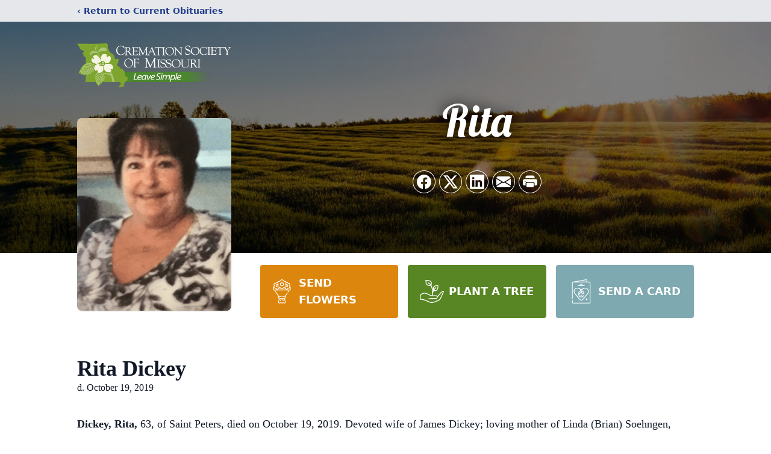

--- FILE ---
content_type: text/html; charset=utf-8
request_url: https://www.google.com/recaptcha/enterprise/anchor?ar=1&k=6LeRu68fAAAAAPVTDDNkHIiuCRvRSn4p3JG89OaR&co=aHR0cHM6Ly93d3cubWlzc291cmljcmVtYXRlLmNvbTo0NDM.&hl=en&type=image&v=N67nZn4AqZkNcbeMu4prBgzg&theme=light&size=invisible&badge=bottomright&anchor-ms=20000&execute-ms=30000&cb=62yx61ic70t
body_size: 48733
content:
<!DOCTYPE HTML><html dir="ltr" lang="en"><head><meta http-equiv="Content-Type" content="text/html; charset=UTF-8">
<meta http-equiv="X-UA-Compatible" content="IE=edge">
<title>reCAPTCHA</title>
<style type="text/css">
/* cyrillic-ext */
@font-face {
  font-family: 'Roboto';
  font-style: normal;
  font-weight: 400;
  font-stretch: 100%;
  src: url(//fonts.gstatic.com/s/roboto/v48/KFO7CnqEu92Fr1ME7kSn66aGLdTylUAMa3GUBHMdazTgWw.woff2) format('woff2');
  unicode-range: U+0460-052F, U+1C80-1C8A, U+20B4, U+2DE0-2DFF, U+A640-A69F, U+FE2E-FE2F;
}
/* cyrillic */
@font-face {
  font-family: 'Roboto';
  font-style: normal;
  font-weight: 400;
  font-stretch: 100%;
  src: url(//fonts.gstatic.com/s/roboto/v48/KFO7CnqEu92Fr1ME7kSn66aGLdTylUAMa3iUBHMdazTgWw.woff2) format('woff2');
  unicode-range: U+0301, U+0400-045F, U+0490-0491, U+04B0-04B1, U+2116;
}
/* greek-ext */
@font-face {
  font-family: 'Roboto';
  font-style: normal;
  font-weight: 400;
  font-stretch: 100%;
  src: url(//fonts.gstatic.com/s/roboto/v48/KFO7CnqEu92Fr1ME7kSn66aGLdTylUAMa3CUBHMdazTgWw.woff2) format('woff2');
  unicode-range: U+1F00-1FFF;
}
/* greek */
@font-face {
  font-family: 'Roboto';
  font-style: normal;
  font-weight: 400;
  font-stretch: 100%;
  src: url(//fonts.gstatic.com/s/roboto/v48/KFO7CnqEu92Fr1ME7kSn66aGLdTylUAMa3-UBHMdazTgWw.woff2) format('woff2');
  unicode-range: U+0370-0377, U+037A-037F, U+0384-038A, U+038C, U+038E-03A1, U+03A3-03FF;
}
/* math */
@font-face {
  font-family: 'Roboto';
  font-style: normal;
  font-weight: 400;
  font-stretch: 100%;
  src: url(//fonts.gstatic.com/s/roboto/v48/KFO7CnqEu92Fr1ME7kSn66aGLdTylUAMawCUBHMdazTgWw.woff2) format('woff2');
  unicode-range: U+0302-0303, U+0305, U+0307-0308, U+0310, U+0312, U+0315, U+031A, U+0326-0327, U+032C, U+032F-0330, U+0332-0333, U+0338, U+033A, U+0346, U+034D, U+0391-03A1, U+03A3-03A9, U+03B1-03C9, U+03D1, U+03D5-03D6, U+03F0-03F1, U+03F4-03F5, U+2016-2017, U+2034-2038, U+203C, U+2040, U+2043, U+2047, U+2050, U+2057, U+205F, U+2070-2071, U+2074-208E, U+2090-209C, U+20D0-20DC, U+20E1, U+20E5-20EF, U+2100-2112, U+2114-2115, U+2117-2121, U+2123-214F, U+2190, U+2192, U+2194-21AE, U+21B0-21E5, U+21F1-21F2, U+21F4-2211, U+2213-2214, U+2216-22FF, U+2308-230B, U+2310, U+2319, U+231C-2321, U+2336-237A, U+237C, U+2395, U+239B-23B7, U+23D0, U+23DC-23E1, U+2474-2475, U+25AF, U+25B3, U+25B7, U+25BD, U+25C1, U+25CA, U+25CC, U+25FB, U+266D-266F, U+27C0-27FF, U+2900-2AFF, U+2B0E-2B11, U+2B30-2B4C, U+2BFE, U+3030, U+FF5B, U+FF5D, U+1D400-1D7FF, U+1EE00-1EEFF;
}
/* symbols */
@font-face {
  font-family: 'Roboto';
  font-style: normal;
  font-weight: 400;
  font-stretch: 100%;
  src: url(//fonts.gstatic.com/s/roboto/v48/KFO7CnqEu92Fr1ME7kSn66aGLdTylUAMaxKUBHMdazTgWw.woff2) format('woff2');
  unicode-range: U+0001-000C, U+000E-001F, U+007F-009F, U+20DD-20E0, U+20E2-20E4, U+2150-218F, U+2190, U+2192, U+2194-2199, U+21AF, U+21E6-21F0, U+21F3, U+2218-2219, U+2299, U+22C4-22C6, U+2300-243F, U+2440-244A, U+2460-24FF, U+25A0-27BF, U+2800-28FF, U+2921-2922, U+2981, U+29BF, U+29EB, U+2B00-2BFF, U+4DC0-4DFF, U+FFF9-FFFB, U+10140-1018E, U+10190-1019C, U+101A0, U+101D0-101FD, U+102E0-102FB, U+10E60-10E7E, U+1D2C0-1D2D3, U+1D2E0-1D37F, U+1F000-1F0FF, U+1F100-1F1AD, U+1F1E6-1F1FF, U+1F30D-1F30F, U+1F315, U+1F31C, U+1F31E, U+1F320-1F32C, U+1F336, U+1F378, U+1F37D, U+1F382, U+1F393-1F39F, U+1F3A7-1F3A8, U+1F3AC-1F3AF, U+1F3C2, U+1F3C4-1F3C6, U+1F3CA-1F3CE, U+1F3D4-1F3E0, U+1F3ED, U+1F3F1-1F3F3, U+1F3F5-1F3F7, U+1F408, U+1F415, U+1F41F, U+1F426, U+1F43F, U+1F441-1F442, U+1F444, U+1F446-1F449, U+1F44C-1F44E, U+1F453, U+1F46A, U+1F47D, U+1F4A3, U+1F4B0, U+1F4B3, U+1F4B9, U+1F4BB, U+1F4BF, U+1F4C8-1F4CB, U+1F4D6, U+1F4DA, U+1F4DF, U+1F4E3-1F4E6, U+1F4EA-1F4ED, U+1F4F7, U+1F4F9-1F4FB, U+1F4FD-1F4FE, U+1F503, U+1F507-1F50B, U+1F50D, U+1F512-1F513, U+1F53E-1F54A, U+1F54F-1F5FA, U+1F610, U+1F650-1F67F, U+1F687, U+1F68D, U+1F691, U+1F694, U+1F698, U+1F6AD, U+1F6B2, U+1F6B9-1F6BA, U+1F6BC, U+1F6C6-1F6CF, U+1F6D3-1F6D7, U+1F6E0-1F6EA, U+1F6F0-1F6F3, U+1F6F7-1F6FC, U+1F700-1F7FF, U+1F800-1F80B, U+1F810-1F847, U+1F850-1F859, U+1F860-1F887, U+1F890-1F8AD, U+1F8B0-1F8BB, U+1F8C0-1F8C1, U+1F900-1F90B, U+1F93B, U+1F946, U+1F984, U+1F996, U+1F9E9, U+1FA00-1FA6F, U+1FA70-1FA7C, U+1FA80-1FA89, U+1FA8F-1FAC6, U+1FACE-1FADC, U+1FADF-1FAE9, U+1FAF0-1FAF8, U+1FB00-1FBFF;
}
/* vietnamese */
@font-face {
  font-family: 'Roboto';
  font-style: normal;
  font-weight: 400;
  font-stretch: 100%;
  src: url(//fonts.gstatic.com/s/roboto/v48/KFO7CnqEu92Fr1ME7kSn66aGLdTylUAMa3OUBHMdazTgWw.woff2) format('woff2');
  unicode-range: U+0102-0103, U+0110-0111, U+0128-0129, U+0168-0169, U+01A0-01A1, U+01AF-01B0, U+0300-0301, U+0303-0304, U+0308-0309, U+0323, U+0329, U+1EA0-1EF9, U+20AB;
}
/* latin-ext */
@font-face {
  font-family: 'Roboto';
  font-style: normal;
  font-weight: 400;
  font-stretch: 100%;
  src: url(//fonts.gstatic.com/s/roboto/v48/KFO7CnqEu92Fr1ME7kSn66aGLdTylUAMa3KUBHMdazTgWw.woff2) format('woff2');
  unicode-range: U+0100-02BA, U+02BD-02C5, U+02C7-02CC, U+02CE-02D7, U+02DD-02FF, U+0304, U+0308, U+0329, U+1D00-1DBF, U+1E00-1E9F, U+1EF2-1EFF, U+2020, U+20A0-20AB, U+20AD-20C0, U+2113, U+2C60-2C7F, U+A720-A7FF;
}
/* latin */
@font-face {
  font-family: 'Roboto';
  font-style: normal;
  font-weight: 400;
  font-stretch: 100%;
  src: url(//fonts.gstatic.com/s/roboto/v48/KFO7CnqEu92Fr1ME7kSn66aGLdTylUAMa3yUBHMdazQ.woff2) format('woff2');
  unicode-range: U+0000-00FF, U+0131, U+0152-0153, U+02BB-02BC, U+02C6, U+02DA, U+02DC, U+0304, U+0308, U+0329, U+2000-206F, U+20AC, U+2122, U+2191, U+2193, U+2212, U+2215, U+FEFF, U+FFFD;
}
/* cyrillic-ext */
@font-face {
  font-family: 'Roboto';
  font-style: normal;
  font-weight: 500;
  font-stretch: 100%;
  src: url(//fonts.gstatic.com/s/roboto/v48/KFO7CnqEu92Fr1ME7kSn66aGLdTylUAMa3GUBHMdazTgWw.woff2) format('woff2');
  unicode-range: U+0460-052F, U+1C80-1C8A, U+20B4, U+2DE0-2DFF, U+A640-A69F, U+FE2E-FE2F;
}
/* cyrillic */
@font-face {
  font-family: 'Roboto';
  font-style: normal;
  font-weight: 500;
  font-stretch: 100%;
  src: url(//fonts.gstatic.com/s/roboto/v48/KFO7CnqEu92Fr1ME7kSn66aGLdTylUAMa3iUBHMdazTgWw.woff2) format('woff2');
  unicode-range: U+0301, U+0400-045F, U+0490-0491, U+04B0-04B1, U+2116;
}
/* greek-ext */
@font-face {
  font-family: 'Roboto';
  font-style: normal;
  font-weight: 500;
  font-stretch: 100%;
  src: url(//fonts.gstatic.com/s/roboto/v48/KFO7CnqEu92Fr1ME7kSn66aGLdTylUAMa3CUBHMdazTgWw.woff2) format('woff2');
  unicode-range: U+1F00-1FFF;
}
/* greek */
@font-face {
  font-family: 'Roboto';
  font-style: normal;
  font-weight: 500;
  font-stretch: 100%;
  src: url(//fonts.gstatic.com/s/roboto/v48/KFO7CnqEu92Fr1ME7kSn66aGLdTylUAMa3-UBHMdazTgWw.woff2) format('woff2');
  unicode-range: U+0370-0377, U+037A-037F, U+0384-038A, U+038C, U+038E-03A1, U+03A3-03FF;
}
/* math */
@font-face {
  font-family: 'Roboto';
  font-style: normal;
  font-weight: 500;
  font-stretch: 100%;
  src: url(//fonts.gstatic.com/s/roboto/v48/KFO7CnqEu92Fr1ME7kSn66aGLdTylUAMawCUBHMdazTgWw.woff2) format('woff2');
  unicode-range: U+0302-0303, U+0305, U+0307-0308, U+0310, U+0312, U+0315, U+031A, U+0326-0327, U+032C, U+032F-0330, U+0332-0333, U+0338, U+033A, U+0346, U+034D, U+0391-03A1, U+03A3-03A9, U+03B1-03C9, U+03D1, U+03D5-03D6, U+03F0-03F1, U+03F4-03F5, U+2016-2017, U+2034-2038, U+203C, U+2040, U+2043, U+2047, U+2050, U+2057, U+205F, U+2070-2071, U+2074-208E, U+2090-209C, U+20D0-20DC, U+20E1, U+20E5-20EF, U+2100-2112, U+2114-2115, U+2117-2121, U+2123-214F, U+2190, U+2192, U+2194-21AE, U+21B0-21E5, U+21F1-21F2, U+21F4-2211, U+2213-2214, U+2216-22FF, U+2308-230B, U+2310, U+2319, U+231C-2321, U+2336-237A, U+237C, U+2395, U+239B-23B7, U+23D0, U+23DC-23E1, U+2474-2475, U+25AF, U+25B3, U+25B7, U+25BD, U+25C1, U+25CA, U+25CC, U+25FB, U+266D-266F, U+27C0-27FF, U+2900-2AFF, U+2B0E-2B11, U+2B30-2B4C, U+2BFE, U+3030, U+FF5B, U+FF5D, U+1D400-1D7FF, U+1EE00-1EEFF;
}
/* symbols */
@font-face {
  font-family: 'Roboto';
  font-style: normal;
  font-weight: 500;
  font-stretch: 100%;
  src: url(//fonts.gstatic.com/s/roboto/v48/KFO7CnqEu92Fr1ME7kSn66aGLdTylUAMaxKUBHMdazTgWw.woff2) format('woff2');
  unicode-range: U+0001-000C, U+000E-001F, U+007F-009F, U+20DD-20E0, U+20E2-20E4, U+2150-218F, U+2190, U+2192, U+2194-2199, U+21AF, U+21E6-21F0, U+21F3, U+2218-2219, U+2299, U+22C4-22C6, U+2300-243F, U+2440-244A, U+2460-24FF, U+25A0-27BF, U+2800-28FF, U+2921-2922, U+2981, U+29BF, U+29EB, U+2B00-2BFF, U+4DC0-4DFF, U+FFF9-FFFB, U+10140-1018E, U+10190-1019C, U+101A0, U+101D0-101FD, U+102E0-102FB, U+10E60-10E7E, U+1D2C0-1D2D3, U+1D2E0-1D37F, U+1F000-1F0FF, U+1F100-1F1AD, U+1F1E6-1F1FF, U+1F30D-1F30F, U+1F315, U+1F31C, U+1F31E, U+1F320-1F32C, U+1F336, U+1F378, U+1F37D, U+1F382, U+1F393-1F39F, U+1F3A7-1F3A8, U+1F3AC-1F3AF, U+1F3C2, U+1F3C4-1F3C6, U+1F3CA-1F3CE, U+1F3D4-1F3E0, U+1F3ED, U+1F3F1-1F3F3, U+1F3F5-1F3F7, U+1F408, U+1F415, U+1F41F, U+1F426, U+1F43F, U+1F441-1F442, U+1F444, U+1F446-1F449, U+1F44C-1F44E, U+1F453, U+1F46A, U+1F47D, U+1F4A3, U+1F4B0, U+1F4B3, U+1F4B9, U+1F4BB, U+1F4BF, U+1F4C8-1F4CB, U+1F4D6, U+1F4DA, U+1F4DF, U+1F4E3-1F4E6, U+1F4EA-1F4ED, U+1F4F7, U+1F4F9-1F4FB, U+1F4FD-1F4FE, U+1F503, U+1F507-1F50B, U+1F50D, U+1F512-1F513, U+1F53E-1F54A, U+1F54F-1F5FA, U+1F610, U+1F650-1F67F, U+1F687, U+1F68D, U+1F691, U+1F694, U+1F698, U+1F6AD, U+1F6B2, U+1F6B9-1F6BA, U+1F6BC, U+1F6C6-1F6CF, U+1F6D3-1F6D7, U+1F6E0-1F6EA, U+1F6F0-1F6F3, U+1F6F7-1F6FC, U+1F700-1F7FF, U+1F800-1F80B, U+1F810-1F847, U+1F850-1F859, U+1F860-1F887, U+1F890-1F8AD, U+1F8B0-1F8BB, U+1F8C0-1F8C1, U+1F900-1F90B, U+1F93B, U+1F946, U+1F984, U+1F996, U+1F9E9, U+1FA00-1FA6F, U+1FA70-1FA7C, U+1FA80-1FA89, U+1FA8F-1FAC6, U+1FACE-1FADC, U+1FADF-1FAE9, U+1FAF0-1FAF8, U+1FB00-1FBFF;
}
/* vietnamese */
@font-face {
  font-family: 'Roboto';
  font-style: normal;
  font-weight: 500;
  font-stretch: 100%;
  src: url(//fonts.gstatic.com/s/roboto/v48/KFO7CnqEu92Fr1ME7kSn66aGLdTylUAMa3OUBHMdazTgWw.woff2) format('woff2');
  unicode-range: U+0102-0103, U+0110-0111, U+0128-0129, U+0168-0169, U+01A0-01A1, U+01AF-01B0, U+0300-0301, U+0303-0304, U+0308-0309, U+0323, U+0329, U+1EA0-1EF9, U+20AB;
}
/* latin-ext */
@font-face {
  font-family: 'Roboto';
  font-style: normal;
  font-weight: 500;
  font-stretch: 100%;
  src: url(//fonts.gstatic.com/s/roboto/v48/KFO7CnqEu92Fr1ME7kSn66aGLdTylUAMa3KUBHMdazTgWw.woff2) format('woff2');
  unicode-range: U+0100-02BA, U+02BD-02C5, U+02C7-02CC, U+02CE-02D7, U+02DD-02FF, U+0304, U+0308, U+0329, U+1D00-1DBF, U+1E00-1E9F, U+1EF2-1EFF, U+2020, U+20A0-20AB, U+20AD-20C0, U+2113, U+2C60-2C7F, U+A720-A7FF;
}
/* latin */
@font-face {
  font-family: 'Roboto';
  font-style: normal;
  font-weight: 500;
  font-stretch: 100%;
  src: url(//fonts.gstatic.com/s/roboto/v48/KFO7CnqEu92Fr1ME7kSn66aGLdTylUAMa3yUBHMdazQ.woff2) format('woff2');
  unicode-range: U+0000-00FF, U+0131, U+0152-0153, U+02BB-02BC, U+02C6, U+02DA, U+02DC, U+0304, U+0308, U+0329, U+2000-206F, U+20AC, U+2122, U+2191, U+2193, U+2212, U+2215, U+FEFF, U+FFFD;
}
/* cyrillic-ext */
@font-face {
  font-family: 'Roboto';
  font-style: normal;
  font-weight: 900;
  font-stretch: 100%;
  src: url(//fonts.gstatic.com/s/roboto/v48/KFO7CnqEu92Fr1ME7kSn66aGLdTylUAMa3GUBHMdazTgWw.woff2) format('woff2');
  unicode-range: U+0460-052F, U+1C80-1C8A, U+20B4, U+2DE0-2DFF, U+A640-A69F, U+FE2E-FE2F;
}
/* cyrillic */
@font-face {
  font-family: 'Roboto';
  font-style: normal;
  font-weight: 900;
  font-stretch: 100%;
  src: url(//fonts.gstatic.com/s/roboto/v48/KFO7CnqEu92Fr1ME7kSn66aGLdTylUAMa3iUBHMdazTgWw.woff2) format('woff2');
  unicode-range: U+0301, U+0400-045F, U+0490-0491, U+04B0-04B1, U+2116;
}
/* greek-ext */
@font-face {
  font-family: 'Roboto';
  font-style: normal;
  font-weight: 900;
  font-stretch: 100%;
  src: url(//fonts.gstatic.com/s/roboto/v48/KFO7CnqEu92Fr1ME7kSn66aGLdTylUAMa3CUBHMdazTgWw.woff2) format('woff2');
  unicode-range: U+1F00-1FFF;
}
/* greek */
@font-face {
  font-family: 'Roboto';
  font-style: normal;
  font-weight: 900;
  font-stretch: 100%;
  src: url(//fonts.gstatic.com/s/roboto/v48/KFO7CnqEu92Fr1ME7kSn66aGLdTylUAMa3-UBHMdazTgWw.woff2) format('woff2');
  unicode-range: U+0370-0377, U+037A-037F, U+0384-038A, U+038C, U+038E-03A1, U+03A3-03FF;
}
/* math */
@font-face {
  font-family: 'Roboto';
  font-style: normal;
  font-weight: 900;
  font-stretch: 100%;
  src: url(//fonts.gstatic.com/s/roboto/v48/KFO7CnqEu92Fr1ME7kSn66aGLdTylUAMawCUBHMdazTgWw.woff2) format('woff2');
  unicode-range: U+0302-0303, U+0305, U+0307-0308, U+0310, U+0312, U+0315, U+031A, U+0326-0327, U+032C, U+032F-0330, U+0332-0333, U+0338, U+033A, U+0346, U+034D, U+0391-03A1, U+03A3-03A9, U+03B1-03C9, U+03D1, U+03D5-03D6, U+03F0-03F1, U+03F4-03F5, U+2016-2017, U+2034-2038, U+203C, U+2040, U+2043, U+2047, U+2050, U+2057, U+205F, U+2070-2071, U+2074-208E, U+2090-209C, U+20D0-20DC, U+20E1, U+20E5-20EF, U+2100-2112, U+2114-2115, U+2117-2121, U+2123-214F, U+2190, U+2192, U+2194-21AE, U+21B0-21E5, U+21F1-21F2, U+21F4-2211, U+2213-2214, U+2216-22FF, U+2308-230B, U+2310, U+2319, U+231C-2321, U+2336-237A, U+237C, U+2395, U+239B-23B7, U+23D0, U+23DC-23E1, U+2474-2475, U+25AF, U+25B3, U+25B7, U+25BD, U+25C1, U+25CA, U+25CC, U+25FB, U+266D-266F, U+27C0-27FF, U+2900-2AFF, U+2B0E-2B11, U+2B30-2B4C, U+2BFE, U+3030, U+FF5B, U+FF5D, U+1D400-1D7FF, U+1EE00-1EEFF;
}
/* symbols */
@font-face {
  font-family: 'Roboto';
  font-style: normal;
  font-weight: 900;
  font-stretch: 100%;
  src: url(//fonts.gstatic.com/s/roboto/v48/KFO7CnqEu92Fr1ME7kSn66aGLdTylUAMaxKUBHMdazTgWw.woff2) format('woff2');
  unicode-range: U+0001-000C, U+000E-001F, U+007F-009F, U+20DD-20E0, U+20E2-20E4, U+2150-218F, U+2190, U+2192, U+2194-2199, U+21AF, U+21E6-21F0, U+21F3, U+2218-2219, U+2299, U+22C4-22C6, U+2300-243F, U+2440-244A, U+2460-24FF, U+25A0-27BF, U+2800-28FF, U+2921-2922, U+2981, U+29BF, U+29EB, U+2B00-2BFF, U+4DC0-4DFF, U+FFF9-FFFB, U+10140-1018E, U+10190-1019C, U+101A0, U+101D0-101FD, U+102E0-102FB, U+10E60-10E7E, U+1D2C0-1D2D3, U+1D2E0-1D37F, U+1F000-1F0FF, U+1F100-1F1AD, U+1F1E6-1F1FF, U+1F30D-1F30F, U+1F315, U+1F31C, U+1F31E, U+1F320-1F32C, U+1F336, U+1F378, U+1F37D, U+1F382, U+1F393-1F39F, U+1F3A7-1F3A8, U+1F3AC-1F3AF, U+1F3C2, U+1F3C4-1F3C6, U+1F3CA-1F3CE, U+1F3D4-1F3E0, U+1F3ED, U+1F3F1-1F3F3, U+1F3F5-1F3F7, U+1F408, U+1F415, U+1F41F, U+1F426, U+1F43F, U+1F441-1F442, U+1F444, U+1F446-1F449, U+1F44C-1F44E, U+1F453, U+1F46A, U+1F47D, U+1F4A3, U+1F4B0, U+1F4B3, U+1F4B9, U+1F4BB, U+1F4BF, U+1F4C8-1F4CB, U+1F4D6, U+1F4DA, U+1F4DF, U+1F4E3-1F4E6, U+1F4EA-1F4ED, U+1F4F7, U+1F4F9-1F4FB, U+1F4FD-1F4FE, U+1F503, U+1F507-1F50B, U+1F50D, U+1F512-1F513, U+1F53E-1F54A, U+1F54F-1F5FA, U+1F610, U+1F650-1F67F, U+1F687, U+1F68D, U+1F691, U+1F694, U+1F698, U+1F6AD, U+1F6B2, U+1F6B9-1F6BA, U+1F6BC, U+1F6C6-1F6CF, U+1F6D3-1F6D7, U+1F6E0-1F6EA, U+1F6F0-1F6F3, U+1F6F7-1F6FC, U+1F700-1F7FF, U+1F800-1F80B, U+1F810-1F847, U+1F850-1F859, U+1F860-1F887, U+1F890-1F8AD, U+1F8B0-1F8BB, U+1F8C0-1F8C1, U+1F900-1F90B, U+1F93B, U+1F946, U+1F984, U+1F996, U+1F9E9, U+1FA00-1FA6F, U+1FA70-1FA7C, U+1FA80-1FA89, U+1FA8F-1FAC6, U+1FACE-1FADC, U+1FADF-1FAE9, U+1FAF0-1FAF8, U+1FB00-1FBFF;
}
/* vietnamese */
@font-face {
  font-family: 'Roboto';
  font-style: normal;
  font-weight: 900;
  font-stretch: 100%;
  src: url(//fonts.gstatic.com/s/roboto/v48/KFO7CnqEu92Fr1ME7kSn66aGLdTylUAMa3OUBHMdazTgWw.woff2) format('woff2');
  unicode-range: U+0102-0103, U+0110-0111, U+0128-0129, U+0168-0169, U+01A0-01A1, U+01AF-01B0, U+0300-0301, U+0303-0304, U+0308-0309, U+0323, U+0329, U+1EA0-1EF9, U+20AB;
}
/* latin-ext */
@font-face {
  font-family: 'Roboto';
  font-style: normal;
  font-weight: 900;
  font-stretch: 100%;
  src: url(//fonts.gstatic.com/s/roboto/v48/KFO7CnqEu92Fr1ME7kSn66aGLdTylUAMa3KUBHMdazTgWw.woff2) format('woff2');
  unicode-range: U+0100-02BA, U+02BD-02C5, U+02C7-02CC, U+02CE-02D7, U+02DD-02FF, U+0304, U+0308, U+0329, U+1D00-1DBF, U+1E00-1E9F, U+1EF2-1EFF, U+2020, U+20A0-20AB, U+20AD-20C0, U+2113, U+2C60-2C7F, U+A720-A7FF;
}
/* latin */
@font-face {
  font-family: 'Roboto';
  font-style: normal;
  font-weight: 900;
  font-stretch: 100%;
  src: url(//fonts.gstatic.com/s/roboto/v48/KFO7CnqEu92Fr1ME7kSn66aGLdTylUAMa3yUBHMdazQ.woff2) format('woff2');
  unicode-range: U+0000-00FF, U+0131, U+0152-0153, U+02BB-02BC, U+02C6, U+02DA, U+02DC, U+0304, U+0308, U+0329, U+2000-206F, U+20AC, U+2122, U+2191, U+2193, U+2212, U+2215, U+FEFF, U+FFFD;
}

</style>
<link rel="stylesheet" type="text/css" href="https://www.gstatic.com/recaptcha/releases/N67nZn4AqZkNcbeMu4prBgzg/styles__ltr.css">
<script nonce="2KM2yKPbptitgMImdR0s-w" type="text/javascript">window['__recaptcha_api'] = 'https://www.google.com/recaptcha/enterprise/';</script>
<script type="text/javascript" src="https://www.gstatic.com/recaptcha/releases/N67nZn4AqZkNcbeMu4prBgzg/recaptcha__en.js" nonce="2KM2yKPbptitgMImdR0s-w">
      
    </script></head>
<body><div id="rc-anchor-alert" class="rc-anchor-alert"></div>
<input type="hidden" id="recaptcha-token" value="[base64]">
<script type="text/javascript" nonce="2KM2yKPbptitgMImdR0s-w">
      recaptcha.anchor.Main.init("[\x22ainput\x22,[\x22bgdata\x22,\x22\x22,\[base64]/[base64]/[base64]/[base64]/[base64]/UltsKytdPUU6KEU8MjA0OD9SW2wrK109RT4+NnwxOTI6KChFJjY0NTEyKT09NTUyOTYmJk0rMTxjLmxlbmd0aCYmKGMuY2hhckNvZGVBdChNKzEpJjY0NTEyKT09NTYzMjA/[base64]/[base64]/[base64]/[base64]/[base64]/[base64]/[base64]\x22,\[base64]\\u003d\x22,\[base64]/DqUzDkGzDtwrCl3cRM2F/[base64]/L8KxBsKtwrEtwpYBU8Klw5kAwrvCiEQiV20EwrHCjmLDp8KkH3bCusKgwoYdwonCpyLDkwAxw4MjGsKbwrUbwo02DlXCjsKhw5QDwqbDvAHChGp8PF/DtsOoIz4ywokpwoVqYQLDkA3DqsKyw4o8w7nDumgjw6UKwpJdNkPCq8KawpA3wocIwoRww7tRw5xCwqUEYg07wp/CqSDDjcKdwpbDnEk+E8KKw77Dm8KkPX4IHRbCosKDag7Dv8OrYsOSwobCuRFFBcKlwrYqKsO4w5dlT8KTB8KoTXN9wqbDn8OmwqXCs0MxwqpowpXCjTXDvsKQe1Vew7VPw617Oy/DtcOOZFTChQUywoBSw4kJUcO6Qy8Nw4TCl8KyKsKrw65Tw4ppTR0dcj/Dl0UkPsO4ezvDk8OZfMKTcVYLI8OPDsOaw4nDpAnDhcOkwrUBw5ZLB0RBw6PCigArScOZwrMnwoLCscKwEUU+w7zDrDxSwqHDpRZ/[base64]/DnWkKShhuw60/w6JUwpMvw73DvGXDscKTw7oDdMKNPUzCtjUXwq/Dv8OgQGtrf8OiF8O5aHDDusKAPDJhw68QJsKMZ8KqJFpHDcO5w4XDv1lvwrsXwrTCknfCnBXClTAoSinCjsOkwoTChMKqQETCmMOdYSdmNlQew7/DkMKAdMKpGBzClMO0NyF9VBwXw6kvecKkwo/Cn8OZwoZ7fcO8enEgwqHCtxMIX8KdwpTCrG89QSpqw57DvcOdbMO4w6zCkRdTI8K0fE/DowvCsms/w6kXD8OtRsOYw4/ChhXDuEghEMO/woZ2bcOiw5XDgsK+wotLCFsqwqDCoMOSUEpucjHCkS1fW8OwR8K0EXVrw4jDli/DnMKOUsOFVMKjC8ORQMKeDsOwwrIJwqRTFijDuC0hGkzDoA3DhCshwoEAP3FPfhFaOyXCm8K7UcO8F8K0w43DuQTCiwbDjMKawobDtG0bw7jCt8OTw7w2OsKsQ8OJwo7ClG3Cgw/DnB4mRsK0b1LCvShaMcKJw5wBw5pWfcKEPxUyw5rDhDRsVzQrw6vDvsKxHR3Co8O9wqLDscOhw6MTNWhwwrLCocKFw5FAK8Kmw4jDksKwMcKNw4nCucKWwoPCkGEBMMOjwpZyw5BoEMKdw5zCocKGOQbCiMOJUD/CoMKTCHTCmsKIwp3CmkDCqzDChsOxwq98wrDCtcOEIXvDqRjCsWHDjMOWwq3DlR/DnW0Vw5BgI8O9fMO7w5XDoB3DiETDoCTDsjxuCn0iwrUUwq/CgQd0ZsOFKMO/w61yeXEmw64aelbCmijDt8O9w6fDjMKPwohbwoh4w7JtbMOLwoIqwrfCtsKpw5oAw6nClcKdXcO1V8OLA8OMGj0gw7Y7wqN/G8O1w5k6UCfDisKhIsK+dA/CosOIwovClQXCq8KOwqU2wq4ww4Exw7bCpHY9GsKiLEFeIcOjw7R4R0Ugwr/DmUzCgiNCwqbDv3jDslLCmk5aw6ciwrnDvHpdN2PDiV7CjMKXw7Zrw5tuRsK8w7PDmX/Dj8OuwoFcw7TDhsOkw7XDgw3DsMKuwqErS8OtdHfCrMOVw6JYb2ZWw4EhTsOXwqbCjHnDjMOsw4HDiDTCm8O6bXfDim7CtCfCgxdrNcKcacKrecKrU8KEw55XTMKpEmphwoJiAMKAw4DDkwQBH0Ned1skwpDDmcKyw5oeccO0Bj0/XzpWVsKdLXFcAAJvICJqwqAxa8Omw68DwofCu8O/wrNUXQxzPsK2w75zwozDpcOIaMOYe8OXw7rCpsK/DXQswpfCncKMDcKnRcKPwpvCo8Opw6hFYnMTUMO8dwRYB3YVw7zCiMKNfmN5aFZtGcKPwrliw49Sw7QewqgFw63Cn30YIMOjw58rQ8ORwpvDogwdw7jDpV3CmcK3RGbCn8O7TRs+w6Bcw4JUw7JoYcKzYcOJLXfCv8OHOsK0ZwAwdMOBwrI/w6pLEcOJQ0IbwrDCvUxxIsKdInHDlGTDncKvw5zCu0JpX8KwJMKlCynDicOgIg7Ch8OpaTLCkcKvT0/DmMKiDiHClCXDsijCng/DslnDohsvwpLCj8ONYMKXw4EXwoZJwpnCpMKiN3V7PgVhwrHDssKfw4gIwoDCkXLCvjQPOmjCr8KxZ0/Dl8K9CGbDtcKzfHnDtBzDj8OiIAjCvAHDoMKdwoZrV8OPIHdFw6RBwrvCq8Kpw4BKBAwqw5HDjMKZZ8Opw4vDiMO6w4t6wrxRETlaPi/Dk8K+e0rDqsOxwqjCukjCjxPCgsKsA8KNw6EIwrDCo3J+Agouw53Cty/DqMKgw6LDiEQWwqpfw51BdcOgwqbDqcOdBcKfwrx5w5Naw78UYWMiGUnCvnXDg0bDhcOQMsKPXgQkw7xVNsOFNSdYw6XDm8K2bUDCicOUPU1FbMKcdcOUEm/[base64]/[base64]/DgMOWwod4H8OHHUwSCjF+w4DDtMKwcTrDjnTCqRHDr3jCjMKJwo0cFcO7wqfCtB/Cm8OUbQTDi1AbDgFMVcO4ccK8W2fDiChBw5c7CjHDgMK7w7zCpcOZCwwvw7LDtxBsTiLCpsK4w67Ds8OKw53DjcK9w4/[base64]/DvlvDqhbCtGcYJMKDw6RRJ8OHwo18wq/CnhLDiEFawpfDocK4wojDk8OPD8ONwrzDg8K8wrNCasK4bGp/w4zCi8OTwpDCn2g5Pzk5QsKWJ2DCr8K0QiXDiMKrw6HDusKfw6fCrsOfT8Ovw7nDpsOiUsK0WMOTwrQkCEvCi3NPTMKEwrjDjcKqRcOiBsOiwrgtJnvCjy7Dmy16KDRbVHtgY2wLwq4pw4AEwrnCk8KcL8Kew53Djl9oFXwmXcKRUiLDpsKew7HDmsK4M1/CssOrCFrClsKeHXTDnmVxw57CqnQbwoLDtCweGRfDg8KlXHcJNXF8wpDDmVNvEzAawp5MEMO/[base64]/DmBdqWUvDpRnCmGtfWnlIwq7DpkbCjsOKKzfCnsKWesKleMO/[base64]/wpPCr1URLSUNwrxsw7/DohvDpVpTw6HDoyBQDnTDqFlgwo7CpjbDmcOLQURMHcO3w4nChMK+w7E7MMOZw6DCjRfDoj7DoFNkw7AyMgF5w4hbw7M2w7A1ScKVZyDCkMOvVgjCk0/Crj7Co8KfaDgbw4HCtsO2cSvDmcKIYsKSwqcVd8OAw6w3Xl1YWAsxw5XCuMOrZMO9w5fDlcOgXcOvw65GA8KdDWrChWHDs2fCrMK2wpHCriYxwqdiHcKwH8KlJsKYMcOhfw3DnMKTwqY8MQzDgzR7wrfCoBd/w7tnWXwKw5YLw4Zbw7zCosKqWsKGbhYyw7IKNsKlwrHCmMOlcHnCtGYjw6M9w4TCosO8HnDCkcK4fl7DqMKVwrzCtcOBw4fCvcKcWsOuA3HDqsK7OcKTwo4cRj/DmsOMwqx9XcKNwqbChkUvT8K9YcK+wpjDt8K1FiHCsMKEIcKnw6rDoAHCvQDDvcO6EQAUwovCrsOVQAUsw5hnwo0vDMOawoBjHsKrwr3DgRvCiVM9MsKiw4PCgCNFw4/Ckz5Dw6NGw6guw4o7L2TDvTDCs2DDkcOlS8O5H8K8w6rClsKgwrQywpXDjcKjF8Ovw6p0w7V+TT02CDo6w4LDn8KoAVrCo8KCSMOzEcKSPSzCm8O/wpTCsWU9Tz7CisK+B8ONw4kIejbDp256woPDnxjCg2LDvsO6ecOJCHrDpiXCgT/DoMOtw6TCqcOBwqzDugcMw5HDncK9BsKZw4dLBsOmUMKLw7xCXcKfwqR0ScKFw7LCkTFTDzDClMOFSRh4w6t1w7zCicK8MMKNw7x3w4jClcOSJ3kdF8K1LsOKwqnDqlTCi8Kww4rCmcKpCcOWw5LCh8OrTyTDvsKiJcOFw5EgUDgvI8O8w7RTDMOrwo/[base64]/[base64]/CsD/ClE/DunHDul3Cl8OSw6bCpsKTw6gbw73Dj3HClsOlKxxOwqAbwqXDscK3wrrCg8Omw5Ztw53Du8KDD27Co3nCiXF+FcOVcsOwAH5eNhXCkXk2w7o/wobDqVUqwqE/[base64]/DtcOMw6tBRR/[base64]/X3bCgRt3CcOYwrrDslHCpsKDw4Y7BwTCmMO9w5nDgE4EwqXDkXTCjsK7wo/ClBDCh0/[base64]/DkS7ChcOwwoUBw73CrcO5w7nCr8K/Ly3DqMOAw6tKKsOUwpDDn1Iiw4AzMQ9/[base64]/CunLCgMK4NzALf8OWw7DCv30+QQfDhVfDnw5gwrHDosK/ShPCoRgRKsOawrrDs1PDt8KAwpoTwrF2dV8QBCNyw4TCpMOUwrRjJj/DuAPDiMKzw6fDt2nCrsOTFS7Dk8OpJcKoY8KMwo/CpSfClMKRw4zCkQfDmsORw5vDsMO0w7VWw61zasOuFBrCgMKAwr7CuWHCvcOcw5zDvT8+ZMOhw6jCjBLCqn/CgcKEDEzDhUfCu8O/e17CnXEbWcKgwqrDi1QxdSjCjMKEw6dIDlYrwrTDpCXDgl5fXV9Qw6PCgisTSmhoCyrCkAMCw6jDlHrCpx7DpcOiwpjDnn0QwoZuSsKsw6vDh8Ksw5DDgUETwqoCw7/DrsKMP20GwozDuMOUwqjCsTnCp8OCDxpkwqFXQy0Gw4PDnjcdw6N+w7gXW8K1X3EVwpBWB8O0w7chLMKPwoLDlcOEwotQw7zCrcONAMKww4TDp8OAH8OtTsKNw7Qbw4TDpRVrSF/CoDBQOQLDrsOCwrfDmsOiw5vCu8KYworCsEl/[base64]/DicOPw63DhsKwwoPDpFxNwoDCjsKCw4RWN8OmwoB7w6LCsUvChcOjw5HCrHE5wqxmwp3CnVPCk8KcwpA5S8OWwpjCpcOleSnDlAdRwonDp01BasKdw4kYWxrClsKfaD3DqMOGeMKEHMOGN8KYHF/DvcOLwoHCocK0w7vCgwhNw7dAw7FOwpEJbcO/wrwPBnnCkMKfSn7CvQEPLBt6aifDpMKuw6LCmsOgwqjCrm7ChklJPGzCnjl+TsOKw67DqMKew43CpsOSWsO7QXPCgsOgw6orwpU7DsO5RMKZecKrwr9gUSRiUMKtB8OFwoDCnDdoJXnDu8OECTtgQsKPYMObEyoJO8KDw7pOw6hLCVbChnIPwq/[base64]/DrMO2wr3CjxbDgU3CjMKSwptJacOwwp51AXbDiQ4ABA/[base64]/CmMKlwqPDqHY2wpIhHCrCg8Olwp0ZwodMwp0nwoLDmTLDrMO/YzrDuikPRyvCjcOQw6TCgMK9aFEiw5nDosOpwrtuw6Q1w7VzHRHDhU3DnsKuwrjDg8Kew6lxw63CnFrCrFRLw6DCnMKqVkNRw4Efw6/Cm0UKc8KcUMOkVsKSd8OuwrXDhEjDmMOow5rDlWUcEcKDEsO/X0/Dvh1tS8KRVsKzwpfDpVIlYADDo8Kywo3Dh8KCwopLeVvDnS3CogIjEXU4w5oSK8Kuw7DDucKIw5/Ch8OMw7zCnMKDGcKow6ksAMKrLi07ExrDvcODw55/wo4gwqRyecOuwozCjARswoF+RkxXwqxHwqZpHMKhTMOHw5zDj8Otw5RJwovCpsOLw6nDg8OJaWrDjCHDvU0fbB0nDH7CuMOJdcKnfMKdBMO9PcOqasKpGsObwpTDuiwwRMK9NGJCw5rCoRrDiMOZw6nCuBnDi007w54Zwo/Colsqwq3CpcKfwpXDkmXDg1bDmDnChG03w67CuGhNb8KeVjPDkMOaL8KFw63Ckm4YXcO9N0DCoX/CohAkw6xxw6LCtAbDtVHDsF/[base64]/byF3w4Q1wp4GwqHDuyzDsHpMOw5IwpvDimxww6vDoMOawoPDkCsHH8K0w6M1w6vCgsOQacORNQ3Csh/CuW/DqCECw7R4wpbDtRJ7Z8OhV8Kkd8KVw7sIAG5SEQLDtMO3RVkuwpzCmEnCuATDj8OfQsOsw7kAwoVHwpMEw53CiDvDnyxcXjI3aUDCmSnDnh7DhAFtW8OhwqV0w6vDuFnCl8KbwpnDm8K0JmDDpsKZw7kEwo/ClsK5wo9QXcKtcsOOwrjCl8Kpwpw7w5s/JsOswr3CpcOSBMKrw5QyCsOgwrByWGXDsDPDscO5WMO5csOWwrHDlQElX8OxUsOWwoJhw4MKwrFPw5g/E8OGeTDCn258w548EGdgIELCkMKQwrIQasKFw4LDoMOIw4Z1ZjhXGsOMw6hKw7ljJyIqWV/Cg8KWEinDs8K/w7EWVjnDjcK0wqbCj23Dkx/DhsKIWHDDpw8TOGrDsMO9wpvCpcKKZsO9M0lzw6p9w6/Dk8K1wqnDm3AEf3g5Bx9jwp4Wwqowwo8odMK7wpk6wqMrwpvCqMOkHcKFMy5SQXrDssOCw5VRIMOXwroybsK+wrxBKcOQD8KbV8O5GsKgwoLDuSbCoMK5WWI0Q8KXw4NgwofCkVEwa8KJwqdQEw3CgQIJZxkIZQnDk8Kgw4TCrH/CmsK1wpsHwoEgwqgtIcO7w6Ekwoc3wrbDklhyfcKqw6k4w6wjw7LCimcqc1bCmsOpSwMsw43CssO8wovCjlfDhcKUNmwhY0xowoQcwoDDuD/DiXVEwpx2Vm7CocKyaMOkV8K9wqHDj8K9wpDChyXDtF0Vw7XDqsKkwqJVScKTM0TCh8KgVXrDtwwNw7x6wox1DB3Cvyx0w53CsMKwwqdvw5AqwrnChRxsS8K2woEmwol4woohMg7ClFzCsAFkw6bDgsKGw7/[base64]/w7wywqbCrcOmw5/CvQtJw6E/JcKnPMOXQ8KOesKgDWXCpxQDXBxcwqjChsK5fsOECinDiMKmZcODw695wrfCjG3Cn8OLwrTCmDbCiMK7wpLDkn7DlkjCrsO0w4bDgsKBHsOGEMKJw5pAIsK0wq05w6nCo8KeW8OSwovClwgsw77DsyhQw6Vfwo/DlSY1wr/CsMOmw5p6a8KTfcOecArChzZPW1wjNsONXcKEwqtaHwvCkk7Cg0vCqMO+woTDiFk1wqzDpyrCigHCusKXKcOJS8Kvwo7Dl8O5fMKAw6TCtMO4HsKmw4oUwosbE8OGLcKtaMK3w5cAYW3CrcObw4zDtVwPBW/Cp8OVQ8KDw5trJcOnw4PDkMKUw4fDqcKYwpTDqCbCqcO5GMKoCcKgBsOWw7BuPMO0wo88w6xmw4IddFHDvMKQHsO7AQDDksKEw6fCm04WwrEiLVE0wrLDgjjCiMKbw5A/[base64]/w73ClsOlD8OKwqIpw7I+ZsKjw7EPbhRGGsOZH8OQw4LCtsK1LMKBHz3DnmoiOj8xdlBbwo3CscOSE8KEFcO0w7jDmWvColPClF1+wqVIwrXDrUtaYgtybcKnCRd/wonCvHfDqcOww4ULwrjDmMKfwpDDkMK6w40Mwr/CtE5+w4/Cr8K0w47ChcKpw77DsSNSwotVw4rDisONwqjDlkDDjsOjw7tdMS0cHn3DkFplRz7DlTHDjAxiVcKSwrLDvG/ClnJ0JsOYw7B7CcOHMi7Cs8KKwolYA8OHPiXCgcO5wqXDgsOpw4jCvwnCm082EhM1w57DtMOnMsK3VlQZD8O7w7Jyw7rCsMOXw6rDhMK5woPDrsK1MkTCjX4NwqtWw7zDt8KHfDnCmSAIwoQzw5nClcOgw5fCgxkXw43CjDMFwph2TXTDpMKrw7/[base64]/[base64]/[base64]/N8OWBE/[base64]/DlmDCo8KewoXCgsKGwrfDvnR4w5nCoEQsw6VibH11M8KLS8KtZ8OMw57CqsO2w6PCl8OQWxw5w7BDLMO0wqnCvysVQ8OvYMOQGcOTwq/CjsOgw5PDsXg1SMOuDMKWQCMqwp3CuMOkBcKjesK9RUMYw4jCmg8sYiYWwq/CvzzDvMKzworDtUHCuMO0CxPCjMKbT8KawoHCt3ZjbcKFD8ODecKiPsOvwqXCmH/CgcOTeiAgw6NPM8OPFWpEL8KbFsOWw5zDj8KDw4nCnsOCCcKzXRcAw63CrcKJw6pAw4LDpHDCosODwpjCj3nCsgjDtnwKw6LDtWlYw5rDqzjCi3QhwofDgmnDpMO0T0fCj8OTw7Jwa8KbEUwMTcKxw4Bhw7PDh8KLw6DCqTMZfcOYw5XDnsOTwoxFwrkzdMK/aW3Dh0/DkcKvwr/CpcKnwpRxw77Drm3ClH3Cl8K8w7BYRmJKbQbDlU7CmF7DsMKdwpnCjsO/DMOFM8Olwp8PXMKTwrBPwpZLw4Fkw6BEAMO9w4HDkQbCmcKBMmoaJsOGwoPDuyhxw4NvU8OSFsOCVwnCtVZmL0vCkhRvw5saZMK2LMKDw77CqXDCmyfCpsKEdMOzw7HCl0rCgGnChGPCjDVCG8K8wqDCuyoewqZOw6HCgQZ/AHYXFQIAw57DsjbDnsO5Sz7CocKRfDVUwoQPwpVxwo94wrvDjHg3w7DCmUPDhcOZeU3CkHxOwq/Cmid8MXTCnGYoUMO3NV7DhXp2w6TDuMKWw4UbcwjDjEYrMsO9SMKqwprDsDLCimbDlcOOesKaw6/CscOFw7MiAD/DvMO8GcOhw6tEdMKZw5Y/wofCjsKBO8ONw5QHw7cjasOWcm7CiMOxwoFGw5XCpMKpw67Dk8OeOzDDqsKqFxTCvWDCiUnCgcKgw7I1Z8OhT1VGKgk4InIuw5HCmSECw7DDlkXDp8Oawqscw4/DpFIZDz/Dink7L33DjhEfw7QBWgDClcOIw6jDqDJgwrdAw67DscOdwojCl0/[base64]/DvnJBS8OCwqnChMOhw6jDjsOswo7Don9/w4APMivDjMKmw4FHDsKDRGptw7QCasO6w43DkmQWwq3DvWfDnsOqw7QXDzjDicK/wr9kZTbDl8OSIcOKSMO0wocEw7YOIhDDmMOFL8OvOcOjKWDDsHMxw5nCqMO6T2bCpXjCrjdYw6nCtDYHA8OkL8KIw6TDjwJxwpvDq1DCskXCkWDDtl/CiTbDj8Kgw4kKQMKee3fDrC3CuMOiW8OjSU/DuUjCjj/DsgjCosOcOmdNwrNbw63DhcKHw7XCr0HCrMO7wrvCgcOPIQnCii3DvsOrM8K6aMKRfcKQYcKRw4bDssObw557fBrDrA/CosKeEMKuwovDpsO3LVstAMOpw6ZaewwEwoZWWhHCgMOAZcKRwodLTMKhw70ww4jDk8KLw6nDhsOQwrzDqsKzSkbClSYgwq3DrkXCtmPCisK/PsOMw4JeGcKww4NTe8Ocw6xdQn0Sw7QRwrbDi8KMw4jDtcOHYlYzd8O/wp/DoH3Cs8KCHMOlwo3DrMOmw5DCqjXDvcOFwqJGIMOyI18VJMK6IkDDknMbDsOlLcKfw61HM8ODw5rDlj8Lenpbw5Yvwp/DkMOWwpHDs8KjSgUUacK1w6EDwq/CiVl5VsKEwp/CucOXRTAeNMOlw5gcwqXCvsKSM2rDpUzCjMKQw4F0w67Do8KCQ8OTFQDDqcOKOE3ClsKfwp/[base64]/[base64]/ChCR4aMK7woXCug7Cm09cd1LDl8OQY1HCu2bCh8OHKzB4MFzDugDCtcKIehrDlU/DrMOWeMORw58Yw5jDqsOWwqt6w6fCtCxAwpjCuzTCjD7Du8OJw4U3LzHCkcKCw7PCuTnDlMKnM8KAwp88IsOmOTLCt8ORwqnDoRzCh0Rlw4BBOV8HQkwMwoQcwqzCk21THMK/w49DcMKnw4rCh8O1wqDDqjJlwo4Rw4cMw5ttTDvDuSomG8K1wp7DqAPDhj1FPU3Cr8OTB8OCw5nDqS7CtXtiw6MKw6XCug3Drg/[base64]/w59bw67DpEFMwrHDiMOTwpRoC8O+e8KBwoR2w6bDicKkJMKYDAtdw4gHwrbDhMOtYcKHw4TDmMKKwoPDmC0sYcOFw50+YXlvw77Ci07CpGfCosOiZWvCuj3DjMKACTlgJRAbeMKDw61gwphSKSXDhEJxw6HCiSJ2wo7CtmnDpMOVdSAbwoUIVFcjw6RMScKRNMK/w653AsOmMQjClHB6HBHClMOKIsKUfHUMUizDssOIE2jCqGXDi1XDmH09wpTDiMODX8OWw7rDscOuw5XDnmZkw7/CjivDmAzCvgY5w7g6w6nDhcO/worCqMOePcKdwqLCgcOawr3DoAByQz/CjsKrE8OhwoB6Jlhkw7x+C27DgsOOwqvCh8O0LwfDgyDDt3DDhsO9wqEdRjzDksONw4EHw5zDlh8XLsKnw6kPLwXDtUFAwqjCpsOaOMKVQMKEw4YbfcOXw7/[base64]/[base64]/[base64]/IzLClynCpDVcw5HDk17CiMO7wqIRTAlySl5ZKAUWKcOqw4w/dUPDocOww7jDpMOmw63DkG/DgsKAw7TDncOGw68uOHbDn0dXw5fDt8OwKMO7w5zDihXCnUE9w6QTwoRAdMO+wpXCs8KnTDlNJyPDjRp5wpvDmMKaw55UaEHDiGI+w7JNRsO9wrTCmm0Sw4NSRsOAwrArwoYmcQVWwq45cwYpIRjCpsOPw6IZw7vCkAtkI8KoQcK2wqIPLhzCnjQswqM0X8OPwp1NFm/DqcOAwrkKCWplwrnCkQtqBWZawrhsUcO6CcO4JCFQGcOleirDpF7DvDJxJx1TeMOpw7/Ct29Ew7koKGIGwodJRG/CoivCmcOuTHlZcMOSLcOgwpx4wo7CusKuXEBgw4fCn2xww54LDMKCK04YcVU9X8KzwpjCh8OpwoDDicOvw68Gw4cDZD/[base64]/CiBwCDXRPw4gIBhHCvVLCvklIH35TAMKqUsKtwqfChkMJIRfCusKpw4DDnBHDucKfwp/[base64]/wrHDg8OSwoNaw4xMeCoPw7DCksORUsOXw6xdwoDDuX7CihnCnsObw7fDr8O8aMKcwpoSwrvCrsOywqx1woXDqgbDgwvDsEIXwqrCnEjDqCUoeMO0WsK/w7Bdw4jDhMOIc8KnTHFAbsOHw4bDk8O4w4zDlcKww5HCo8OCIsKIbRXCgEjDh8Odwr7CosOdw7rCjcKIIMKkw4I2c0psJXzDt8O4NMOIwrlzw75Yw4DDn8KWw4spwqfDgMK7WcOFw5hpw7U+FMKjCR/[base64]/CmcKAwo5EXsOLwo7Cj8OGD0zDsR3DvQLDpXEAK1HDo8KBw5JNMj7DkE12NFkiw5Now7bCsDt2bcOGw5R7Y8K3YTgpwqJ4ZMKOw6UxwolJIkJIVcOswpVqVmfDjMKaJMKVw48jKMO/[base64]/ChcKJfRIWw7/CsXzCicKowowKKcO/wqHDgMKNBATDicK4FmrCqyR6wr/DtiBZw4lCw4xxw5oMw7LCnMKXM8K9wrBwWBEjfcKhw6lkwrQ9YhBCB1PDrFXCq2x2w6DDhjxvN1A+w4pawojDvcOiMsKbw5PCoMKQNMO6KMO8w48Dw7LCsVJawpx/[base64]/Dj2XDrcO3w7LCmnkUw5rCi1PCsMO5w7dXV8KTLcOjw63Cs2RkBsKEw6MLAcOVw599wr5iOGt5wqHClcOTwpw3UMOOw7XCly9MQsOsw7AOEsKxwrFlKsOUwrHCtUbChcOiTcORDn/[base64]/DusO3w4Y1QiPDsMOtLcOVZcO/wr3DgsOZRhjDpzx2MsKbO8KaworCinxzcAA0RMOOb8KgA8K2wpZlwrbCnMKhNSPCgsKnwpZQwo4/[base64]/CvhTCsWvDkcOww7XDvsKtZ8OgMcOwwr1MwqUYFUgQTsOsKsO0w4g5eFZgEFYEZcKrLC16SxXDpMKDwpx/wrUiDwrDnMOEI8O7PMKnw77Ct8KwKSxkw4jCmw9cwpdQUMKdasO+w5zChFfCkcK1R8KewrFsdS3DhcKCw55Rw4c7w4rCvMOdEMKsUC8MHsKFw7nDp8Olwo4WKcORw4fChcO0THBlesKSw7Iawrx/SMOkw5YKw4w0QsOCw7MowqVaIMKbwooww5vDjw7DsnnCucKxwrIvwpvDjWLDtmxtacKSw5N2wo/ChMK0w5/Dh0HDtMKMw69XbzvCvcOvw5vCr1LDu8O6woDCgTnCrcKsZsOWJ3UQO2bDjBTCn8KCbcKnGMKBYlFHZApCw6g7w5XCqsKyMcOFEcKuw6p5GwhywotQDWXDjRtzLkDDrBnCgMKjw5/DgcO6w5xdBmPDv8Kuw4PDlEkIwpc4I8Kmw5PCixjChA8eIMKYw5ovOnwILMOvI8K5ESzDhCfCnhhqw57Cj1ZGw6fDrw5uw7/DgjkedT1qKXDCg8OHCj97K8KBWwoOwo0PBAQcbHJXAH0Jw4nDmcKWwofDqlfCoQp1w6cCw5fCoH/[base64]/w4zDulFiG8KzY8KlaVFTZcOxwo0Uwqc/dF/DrsOGSRxVHMK5wqLClD1hw7U2DX8/Y0HCsmTClcKqw4vDrcOxDQfDkcKKwpbDisKtKjJHLWfClMOncEXCjgYKw6lNw593L1vDgMOFw6gBEUp3JsO/woNcKMK4wplsIzkmBXPDowQzS8OIw7ZEwrLCkCTClcOnwoQ6EMK2XyV/PQp/wq7DnMOaBcOsw5/Do2RwdVjDnHEqwoh/wq3CvWBGYztjwofCiiYfeyBlDMO8G8Oyw5Q5w6zDvC3Dll1hw43DrCQvw67Cpg8dMsOWwppxw47DnsOGw7TCosKRBcKpw6LDuUIrw69+w4FkP8KhNcKnwq01aMOvwqEgwogxQ8OMwpIEES3Cl8O6w5Ulw5ASTsK+ccO0wo7CvMOgayt7WgXCvy7CnQjDq8OgUMO/wpfDrMOHChxcLRXCr1kDNwgjAcOaw78ewowVc2sQacOEwqE4ecOzw4t/W8Okw4cvwqnCjifDowdTFsKBwqnCmcKlw5TDncO4w7DDp8K7w57CnMKpw4NLw45lDcONdcK3w5FGw77CuV1XM1c/AMOSNBZ1SMKcNQ/DizZaVkxww5rCtMOIw4XCmsKgQ8O5esKBW35jw4thw6/CplIyUsOaUljDpkXCg8KvIF/CpMKVDcO8fA90A8OsIMOKFXbDgyl4wrIzwpUsRsOkwpfCpsKTwpnCocOjw7kvwo5Ow53Cq3HCi8KUwrDCtj/DosOEwpsma8K3Ch/CoMKMFsO1RsOXwqHCnx7Dt8KkMcOIWHUjw5/CrcOGw7UdAcKgw6/CugjDs8K+PcKCw5F5w7DCr8O/wp/CmCFBw6cnw5HDicOdOsKmw4/CvsKuV8OvCy15w4BpwopAwqPDuGLCq8K4CxYMw7TDpcKSTQY/[base64]/DncKNasONwqnChRrCjcOtTsK2VHLCqSTDj8O9KSnCqS7DvMKPCsK8J05we1hKBVbCt8KKw4kMwol4eiFIw7vCp8K6w6fDtcO0w7fDnTUFAcOFMSHDuDlEw5vCk8OPZMO7wpXDnxbDp8OewqJbH8KbwqvDvMK5PSgJY8KVw6LCuScrbV1iw7/Dj8KSw4U3cSzCqsKIw6fDvcKWwqTChzUewq9nw7TDmyTDg8O5RFdkPkk5w7tZYsKPw5VcRl7DlcKKwq/[base64]/TH5pZkzDpFBjwqHChlfClMOPBTkGw5A5eF5ew5zCl8ONIVLCimYuU8OpHMKaCcK3XsOdwpZQwpnCsCkPHE/[base64]/DncOsZcO6EWDCv3bCjz3CpMKKDUfDqsOdK8Osw55PDjwuVVLDuMKBdG3DsW9ofz0aPg/CtlHDv8OyFMOxfsOQXV/DhmvDkR/DrQhaw7keGsOOWsOmw6/[base64]/BAQed2HDncKtIGnDnsKoIsKOKn1NNsKew6tcGsKUw64aw77CnhPDm8KzQkvCpTbDonPDrsKuw5VVYMKawqHDrsO/PsOfw4zDjcKUwoVGwqnDm8KzIzsWwpPDimE2Ww/[base64]/CsVDCkcOiwrPCiMOnZ1rCk8OQYMOmwqPDiAXCtcKeUMOkTWhzaFkIK8KQwrjCv1DCpMOYU8Kkw4LCmz/[base64]/DosOlTMO4wr/Dg3RFwrbDpCYSwqfDgFnDoxY8ccOpwo8cw4QJw5rCpcOXw6vCo2xWfTvCqMOOS1xQWMKbw6s3N2fCicOdwpzCtB5tw4U/ZwM7wq8bwrjChcKvwr8mwqjCo8Otw6JjwoNnw6R4LE/DrB9iPyxcw48jQ39bKsKOwpPCoiNmbHUZwqzDq8KCLyMRHl5awrvDvcKBwqzCg8KCwqtMw57DlsOBw5F4dsKbw7nDgsKwwqbCgnInw5/ClsKiRcO6ecK0w6nDpMKbU8OGaBorbTjDihgCw4IlwoDDg33DgB/CqsOQw7zDjC3DtcKWbBbDszgYwq8iFsOhJ1/DhQbChm5vP8OLDSTCjB9yw6bCpyw4w7rCvzbDkVQ1woJxNDgawoUWwoRyWmrDhC57Z8Ozw6oXwqvCusKmX8OkTcOUwpnDpMKdVDM1w5jDk8KTw4FHw5XCsUXCrcOdw7thwoxrw7/Dr8O9w7MdUD3CpyZhwoUmw63Du8Owwr0VfF0awpYrw5zDjxHCqMOMwqY/[base64]/DtEfDncOhAsODW8OAwoJ6J8KaZsKJwqIcwqzDlBEgwqobBsKEwpDDmcOUecOfU8OSSTPCjMKEXMOAw6liwotTID86dsKzwovCv2fDtXvDvEbDjsOwwqpywqtDwpPCqn8oCV9Ow5tQcjPCtiQQVgHCqhTCrTZAPxxPJg7CucOkAMOta8Opw6HCoyPCg8K/FMObw79pVcO7ZnPDpcKmJ0NiLMKBKnDDo8O0ezDCh8O/w5PDhsO/H8KNGcKpXkFHNDjDmcKrEwHCpsKnw6/[base64]/DiQTDtcOZwr/ClMOHUsOQw5IJBsONUMKWC8O8B8K4w7o0w4U3w4DDoMOtwoUlP8K9w7zDshVWYcOPw5Ngwoltw7tmw6pyYMK+DcKkOcOVcgsaYAoiZyHDrB/DpMKJEMOYw7dccHZlL8OAw6nDuTfDnwVMB8KkwqzCpMOsw53DlcKrFsOhwpfDhz3CusK2wpLDinkvGcO1wo9KwrY4wr9DwpU4wrF5wqlyGXlNJsKSW8K6w6dRQsKFwrvDuMOew4nCosKiWcKWJgLCtsOHU3QCcMOzIR/Dk8K6P8OdDl5uA8OpP3wswqbDi2QESMO+wqcqw4rCncKOwr3CgMKxw4TChTLCqUPCs8KzejhEGy44wpnCiE/DlErClC3CqMOuw64gwp0pw6hxR0pyUx7CungBwq40w6p5w7XDvDHDvADDssK8EnpMw5jDucOGwqPCrjzCs8OofsOCwoAbwrkCATB6dsOrwrHDk8Oow5nCjsKKMsKDXT/CvDBiwpPCucOOJcKuwpxIwoZHPcOQw69jRWDCpsOpwqxPfcK4ED/DscOsWTs1bnYEH2HCumFaDUfDrMKHEU97a8Otf8KEw4XCiWHDn8Ofw7ATw7jCngnCosKoDm3CjMOZZsK6DmHDj33DmFc/wpBow495wqrClWjDicKDWGbDqcOyHknDqSrDk0E8w5/DqAR6wqN+w6rCuW0bwoFlRMK3H8KAwqrCjT4kw5PCs8OBWMOWwodsw6IWwqDCvWEvHF3DqVLCsMOwwrnCoXLCt0c2V194HsK2woRwwqHDqcK0wqjDnXnDuBJOwrBEYMKWw6HCnMKww67CkEYswqJFbcKbwqLCmMO6RWE+woFwe8OHUMKAw58qTS/Dnn0zw7TCtsK6ZFMlamvDl8K2A8OKwoXDs8KZJsObw60rMsO2VA3DsUTDnsK+YsOPwoDCp8Kowpx2Qg0Qwr0LLijCk8O1wr5AJxPCuR/[base64]/wqJoBMOPw4DDqQkiw73DrMOYb8OHw6IUwqwhw47Di8KLR8OOw5FMw7LDmsOuJWnCkn0jw5LCtcO1ZC3DhwvCocKDQsKzITDDmcKET8OXBUg+wrYlDsKnWyQww5g1KB0swoxLwpZuM8OSWMORw7YaSUTDsXLChzUhw6DDkcO7wotkb8Kuw67Ct1/DqSTDnX55C8O2w5vCqAHDpMK0LcKDYMOjw5sWw718B0l3CX7DrcOWAynCncOawrDCpsK0EkcLEcK+w7UnwrXCuEx9SQBRwpgfw5QMCWBSasOXwqlteFzClFvCrQYXwo7DjsOaw4wVw5DDoi1TwoDCjMKzY8OqS0NmWmg0wq/DlwXDuSp+XzzCoMOHRcOJwqVww5loZcKJwrPDkA7ClSd5w5UfKMOFRMKBw5nCjEt3wop6fyjCgcKuw7XDgEjDs8OtwoRmw60IJULCi3ABLVXCkDfCkMKeBcKVC8KxwoXCu8OSwr50dsOsw4NSR2jDisK/JCfDvThnIV3ClcOVw5HDisKOwptgw4DDrcKfw718wrhbwrEMwozDqwxxwrgpwqshwq0FR8K8K8OQQsKYwosOP8KXw6J9d8O4wqZJwp1zw4ccwqXCjMKfEMOAw4LDlEgKwpwpw6wZTlFgw4DDgMOrw6PDnCPDnsOHF8OEwpoOA8OPw6d/AknDlcKbwp7Co0fDh8KyEcOfw5jDixzDhsKDwoQJw4TCjhldHS4ld8OQwqAUwo/[base64]/f8Oxd29/NMOvw5/Du8KnZl/CtQLDiCLClsK/[base64]/[base64]/DvgDCgDrCri7CgFvDlsK2KAMuw4h3wqokD8KDdcKgEg9tEj/Cqz7DiRfDoFHDvkXCkcO1wqlRwrjCq8OtHErCuCvCm8KGfTXCq1/CssKdwqsBUsK5J0wfw7PCjWnDiT7DiMKCYMOXwpDDlT4eQFfCvgfDi2DCkgYWeCzCucOJwocNw6TDh8KxOT/DpTsaEkjDl8KOwr7DmVHDsMOxBQnDk8OgKVJ2w6tpw7rDv8Kib2HCisOHKg4MccKuPBHDsBbDrsO2M03Csi8aLsKIw6fCoMKXc8ORwoXCilt9wr1/w6piLRXDlcOXMcO0w6hIMW5qLR90PcKdKg1vawHDhhdWMBJSw47ClRzCl8Oaw7DDmMOOw5wtAC7ChMK6w5MPWB/DscOZZDtfwqI/[base64]/Cm8K/w4YGw7zChg/[base64]/CncO0wqLDhHtRdTrDksOcw6zCkcOUwr/CphEZwoLDu8OowrFnw7opw4wtNEsFw6rClMKIIS7Do8O4HBHDvEXDqsOLEkBhwqUMwogFw6s/w5DCnysIw5wYAcOIw7EowpPDhAJtYcKMw6HCucOuJsKyflVpKGsVa3PCtMObX8KqNMOowqNyc8OMQ8KtQsKwEsKXwpLCjg3DmBB9RQHCmsOCUjHDj8OGw5fCncOTZSTDmMKpbR5dRH/CpHNLwo7CsMKuTcOwBsOew7/DiwjCnCp5wr7DvsKQDDfDoFUCaAXCmX5VUx5jei/[base64]/BcOywocSw7bDqHtsw4UvwpgHw5gxw59LW8K+CEBWwqVkw7xVDQrCl8Oow7XDn1MAw6cVT8O5w5PDgsK2UilRwqjCpFjClQfDlcKwITQmwq3DqUgTw7/CpytYREDDmcKLwoEJwrPCtsOJw54Fwq8DCsObw7rDiRDCsMOCw7nCkMOZwroYw74ALWLDhRtjw5N4wpNeWgDDnSRsGMO5EEkXER7ChsKDwqfCsiLChMO/w4AHRcKMB8O/w5Qxw47DrMK8QMKxwrUqw4cQw7NXUmfCvXxqwq1Two0bwr/CqcOEM8K8w4LDjhomwrM9TsO3H0zCpSIVw5UZPxhIw5HCjAB3ZMK9NcOdccKXUsKSZgTDtVfDqMKQQMKTDlLDskLDpcKfSMKjw6FTd8K6f8Krw6/CpMO0wpg7ZcOuwofCvivDh8O8w7/DssOeO08HalY\\u003d\x22],null,[\x22conf\x22,null,\x226LeRu68fAAAAAPVTDDNkHIiuCRvRSn4p3JG89OaR\x22,0,null,null,null,1,[21,125,63,73,95,87,41,43,42,83,102,105,109,121],[7059694,661],0,null,null,null,null,0,null,0,null,700,1,null,0,\[base64]/76lBhnEnQkZnOKMAhnM8xEZ\x22,0,1,null,null,1,null,0,0,null,null,null,0],\x22https://www.missouricremate.com:443\x22,null,[3,1,1],null,null,null,1,3600,[\x22https://www.google.com/intl/en/policies/privacy/\x22,\x22https://www.google.com/intl/en/policies/terms/\x22],\x22Xf+P/lXoQhYWaP+DhXa6fPY3l12wfDiw+5XNvUzT+eU\\u003d\x22,1,0,null,1,1769517004092,0,0,[193,107,73,25,153],null,[229,86,160,13],\x22RC-BfRKFoKEc9dAoQ\x22,null,null,null,null,null,\x220dAFcWeA4heij6kAXVytOXmS7Hn7orW7qIN8VfC4UuftYz0fUOZpC2eIVG0V8NBMKsQgDJOuk221ebh77ILxJrIku_7bbYsEKT8w\x22,1769599804048]");
    </script></body></html>

--- FILE ---
content_type: text/html; charset=UTF-8
request_url: https://websites.tukios.com/track-obituary
body_size: 1054
content:
b7448306-e1c1-48e7-a7a8-a9fc6ffaa4c9